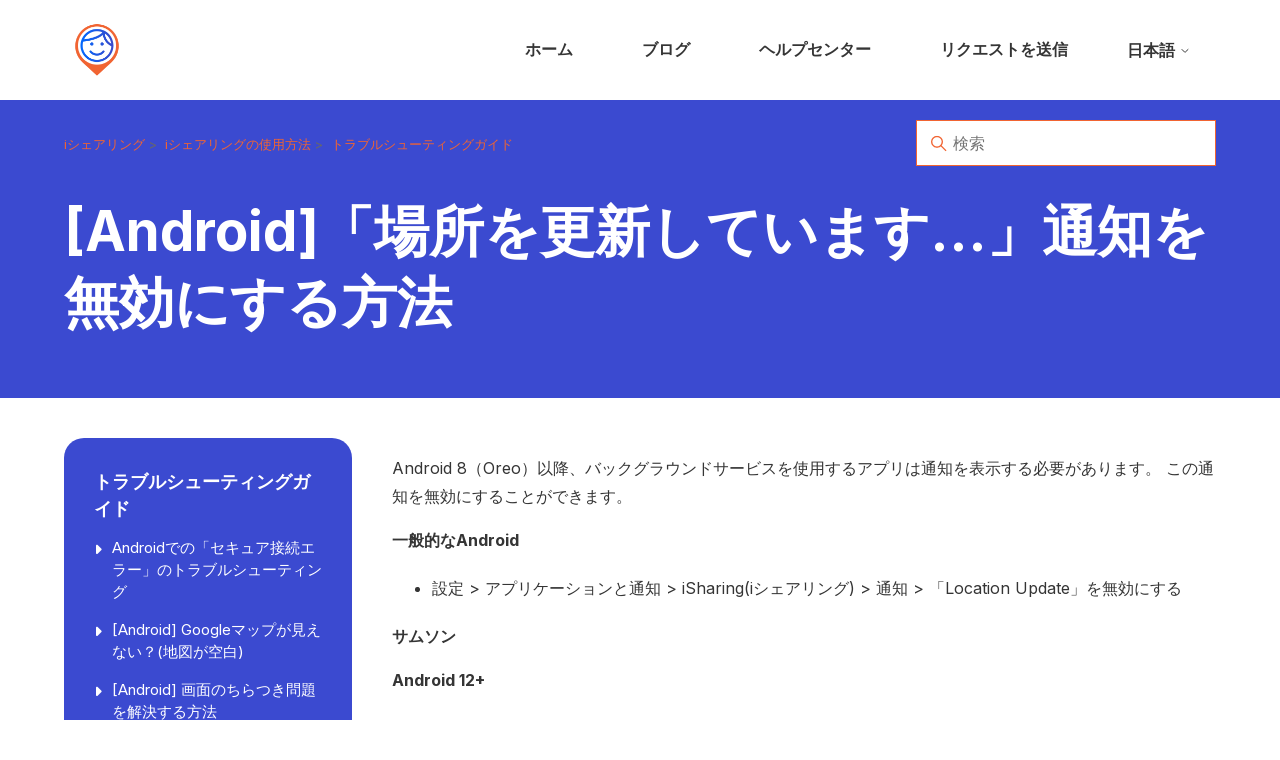

--- FILE ---
content_type: text/html; charset=utf-8
request_url: https://help.isharingsoft.com/hc/ja/articles/360033060413--Android-%E5%A0%B4%E6%89%80%E3%82%92%E6%9B%B4%E6%96%B0%E3%81%97%E3%81%A6%E3%81%84%E3%81%BE%E3%81%99-%E9%80%9A%E7%9F%A5%E3%82%92%E7%84%A1%E5%8A%B9%E3%81%AB%E3%81%99%E3%82%8B%E6%96%B9%E6%B3%95
body_size: 12532
content:
<!DOCTYPE html>
<html dir="ltr" lang="ja">
<head>
  <meta charset="utf-8" />
  <!-- v26880 -->


  <title>[Android]「場所を更新しています...」通知を無効にする方法 &ndash; iシェアリング</title>

  

  <meta name="description" content="Android 8（Oreo）以降、バックグラウンドサービスを使用するアプリは通知を表示する必要があります。 この通知を無効にすることができます。 一般的なAndroid  設定 &gt; アプリケーションと通知 &gt; iSharing(iシェアリング) &gt; 通知..." /><meta property="og:image" content="https://help.isharingsoft.com/hc/theming_assets/01JH8Y2ZTBEW9MN9D9JTQM6S59" />
<meta property="og:type" content="website" />
<meta property="og:site_name" content="iシェアリング" />
<meta property="og:title" content="[Android]「場所を更新しています...」通知を無効にする方法" />
<meta property="og:description" content="Android 8（Oreo）以降、バックグラウンドサービスを使用するアプリは通知を表示する必要があります。 この通知を無効にすることができます。
一般的なAndroid

設定 &gt; アプリケーションと通知 &gt; iSharing(iシェアリング) &gt; 通知 &gt; 「Location Update」を無効にする

サムソン
Android 12+

設定 &gt; 通知 ..." />
<meta property="og:url" content="https://help.isharingsoft.com/hc/ja/articles/360033060413" />
<link rel="canonical" href="https://help.isharingsoft.com/hc/ja/articles/360033060413--Android-%E5%A0%B4%E6%89%80%E3%82%92%E6%9B%B4%E6%96%B0%E3%81%97%E3%81%A6%E3%81%84%E3%81%BE%E3%81%99-%E9%80%9A%E7%9F%A5%E3%82%92%E7%84%A1%E5%8A%B9%E3%81%AB%E3%81%99%E3%82%8B%E6%96%B9%E6%B3%95">
<link rel="alternate" hreflang="ar" href="https://help.isharingsoft.com/hc/ar/articles/360033060413--Android-%D9%83%D9%8A%D9%81%D9%8A%D8%A9-%D8%A5%D9%8A%D9%82%D8%A7%D9%81-%D8%AA%D8%B4%D8%BA%D9%8A%D9%84-%D8%A5%D8%B9%D9%84%D8%A7%D9%85%D8%A7%D8%AA-%D8%AA%D8%AD%D8%AF%D9%8A%D8%AB-%D8%A7%D9%84%D9%85%D9%88%D9%82%D8%B9">
<link rel="alternate" hreflang="de" href="https://help.isharingsoft.com/hc/de/articles/360033060413--Android-Deaktivieren-der-Benachrichtigungen-Standort-aktualisieren">
<link rel="alternate" hreflang="en-us" href="https://help.isharingsoft.com/hc/en-us/articles/360033060413--Android-How-to-turn-off-Update-location-notifications">
<link rel="alternate" hreflang="es" href="https://help.isharingsoft.com/hc/es/articles/360033060413--Android-C%C3%B3mo-desactivar-las-notificaciones-de-Actualizando-ubicaci%C3%B3n">
<link rel="alternate" hreflang="fr" href="https://help.isharingsoft.com/hc/fr/articles/360033060413--Android-Comment-d%C3%A9sactiver-les-notifications-Mise-%C3%A0-jour-de-l-emplacement">
<link rel="alternate" hreflang="id" href="https://help.isharingsoft.com/hc/id/articles/360033060413--Android-Cara-mematikan-notifikasi-Memperbarui-lokasi">
<link rel="alternate" hreflang="it" href="https://help.isharingsoft.com/hc/it/articles/360033060413--Android-Come-disattivare-le-notifiche-Aggiornamento-posizione">
<link rel="alternate" hreflang="ja" href="https://help.isharingsoft.com/hc/ja/articles/360033060413--Android-%E5%A0%B4%E6%89%80%E3%82%92%E6%9B%B4%E6%96%B0%E3%81%97%E3%81%A6%E3%81%84%E3%81%BE%E3%81%99-%E9%80%9A%E7%9F%A5%E3%82%92%E7%84%A1%E5%8A%B9%E3%81%AB%E3%81%99%E3%82%8B%E6%96%B9%E6%B3%95">
<link rel="alternate" hreflang="ko" href="https://help.isharingsoft.com/hc/ko/articles/360033060413--%EC%95%88%EB%93%9C%EB%A1%9C%EC%9D%B4%EB%93%9C-%EC%9C%84%EC%B9%98-%EC%97%85%EB%8D%B0%EC%9D%B4%ED%8A%B8%EC%A4%91-%EC%95%8C%EB%9E%8C-%EB%81%84%EA%B8%B0">
<link rel="alternate" hreflang="ms" href="https://help.isharingsoft.com/hc/ms/articles/360033060413--Android-Bagaimana-untuk-mematikan-Mengemas-kini-lokasi-pemberitahuan">
<link rel="alternate" hreflang="pt" href="https://help.isharingsoft.com/hc/pt/articles/360033060413--Android-Como-desativar-as-notifica%C3%A7%C3%B5es-Atualizando-localiza%C3%A7%C3%A3o">
<link rel="alternate" hreflang="ru" href="https://help.isharingsoft.com/hc/ru/articles/360033060413--Android-%D0%9A%D0%B0%D0%BA-%D0%BE%D1%82%D0%BA%D0%BB%D1%8E%D1%87%D0%B8%D1%82%D1%8C-%D1%83%D0%B2%D0%B5%D0%B4%D0%BE%D0%BC%D0%BB%D0%B5%D0%BD%D0%B8%D1%8F-%D0%9E%D0%B1%D0%BD%D0%BE%D0%B2%D0%B8%D1%82%D1%8C-%D0%BC%D0%B5%D1%81%D1%82%D0%BE%D0%BF%D0%BE%D0%BB%D0%BE%D0%B6%D0%B5%D0%BD%D0%B8%D0%B5">
<link rel="alternate" hreflang="th" href="https://help.isharingsoft.com/hc/th/articles/360033060413--Android-%E0%B8%A7%E0%B8%B4%E0%B8%98%E0%B8%B5%E0%B8%9B%E0%B8%B4%E0%B8%94%E0%B8%81%E0%B8%B2%E0%B8%A3%E0%B9%81%E0%B8%88-%E0%B8%87%E0%B9%80%E0%B8%95%E0%B8%B7%E0%B8%AD%E0%B8%99-%E0%B8%81%E0%B8%B3%E0%B8%A5%E0%B8%B1%E0%B8%87%E0%B8%AD%E0%B8%B1%E0%B8%9B%E0%B9%80%E0%B8%94%E0%B8%95%E0%B8%95%E0%B8%B3%E0%B9%81%E0%B8%AB%E0%B8%99-%E0%B8%87">
<link rel="alternate" hreflang="tr" href="https://help.isharingsoft.com/hc/tr/articles/360033060413--Android-Konumu-g%C3%BCncelle-bildirimlerini-kapatma">
<link rel="alternate" hreflang="vi" href="https://help.isharingsoft.com/hc/vi/articles/360033060413--Android-C%C3%A1ch-t%E1%BA%AFt-th%C3%B4ng-b%C3%A1o-%C4%90ang-c%E1%BA%ADp-nh%E1%BA%ADt-v%E1%BB%8B-tr%C3%AD">
<link rel="alternate" hreflang="x-default" href="https://help.isharingsoft.com/hc/en-us/articles/360033060413--Android-How-to-turn-off-Update-location-notifications">
<link rel="alternate" hreflang="zh" href="https://help.isharingsoft.com/hc/zh-tw/articles/360033060413--Android-%E5%A6%82%E4%BD%95%E9%97%9C%E9%96%89-%E6%9B%B4%E6%96%B0%E4%BD%8D%E7%BD%AE-%E9%80%9A%E7%9F%A5">
<link rel="alternate" hreflang="zh-cn" href="https://help.isharingsoft.com/hc/zh-cn/articles/360033060413--Android-%E5%A6%82%E4%BD%95%E5%85%B3%E9%97%AD-%E6%9B%B4%E6%96%B0%E4%BD%8D%E7%BD%AE-%E9%80%9A%E7%9F%A5">
<link rel="alternate" hreflang="zh-tw" href="https://help.isharingsoft.com/hc/zh-tw/articles/360033060413--Android-%E5%A6%82%E4%BD%95%E9%97%9C%E9%96%89-%E6%9B%B4%E6%96%B0%E4%BD%8D%E7%BD%AE-%E9%80%9A%E7%9F%A5">

  <link rel="stylesheet" href="//static.zdassets.com/hc/assets/application-f34d73e002337ab267a13449ad9d7955.css" media="all" id="stylesheet" />
  <link rel="stylesheet" type="text/css" href="/hc/theming_assets/1010922/1118418/style.css?digest=35794132724375">

  <link rel="icon" type="image/x-icon" href="/hc/theming_assets/01JH8Y2ZTBEW9MN9D9JTQM6S59">

    

  <!--
* Name: Calisto
* Version: 4.0.2
* Author: Grow Shine Services Pvt. Ltd.
* Download From: https://themes.grow-shine.com
* Corporate Website : https://www.grow-shine.com
* License: You must have a valid license purchased only from themes.grow-shine.com in order to legally use the theme for your project.
* Copyright: © 2016 - 2024 Grow Shine Services Pvt. Ltd. All Rights Reserved.
-->

<meta content="width=device-width, initial-scale=1.0" name="viewport" />
<!-- Make the translated search clear button label available for use in JS -->


<link href="https://fonts.googleapis.com/css2?family=Inter:wght@100..900&family=Karla:ital,wght@0,200..800;1,200..800&family=Manrope:wght@200..800&family=Montserrat:ital,wght@0,100..900;1,100..900&family=Onest:wght@100..900&family=Open+Sans:ital,wght@0,300..800;1,300..800&family=Public+Sans:ital,wght@0,100..900;1,100..900&family=Roboto:ital,wght@0,100;0,300;0,400;0,500;0,700;0,900;1,100;1,300;1,400;1,500;1,700;1,900&display=swap" rel="stylesheet">


<link rel="stylesheet" href="https://use.fontawesome.com/releases/v6.6.0/css/all.css">


<link rel="stylesheet" href="https://cdnjs.cloudflare.com/ajax/libs/animate.css/4.1.1/animate.min.css"/>


<script src="https://cdnjs.cloudflare.com/ajax/libs/jquery/3.7.1/jquery.min.js"></script>

<!-- See buildClearSearchButton() in script.js -->
<script type="text/javascript">window.searchClearButtonLabelLocalized = "検索をクリア";</script>
<script type="text/javascript">
  // Load ES module polyfill only for browsers that don't support ES modules
  if (!(HTMLScriptElement.supports && HTMLScriptElement.supports('importmap'))) {
    document.write('<script async src="/hc/theming_assets/01JEYJEVFH84ZVABDNV9JMTJBH"><\/script>');
  }
</script>

<script type="importmap">
{
  "imports": {
    "new-request-form": "/hc/theming_assets/01JEYJEVMDNQQM7K7DQBBR4MFM",
    "flash-notifications": "/hc/theming_assets/01JEYJEVFKHSWMKXHYDA9YNKAY",
    "new-request-form-translations": "/hc/theming_assets/01JH188ZVDRT4Q44W0C2PSJAT1",
    "shared": "/hc/theming_assets/01JEYJEVREWJ1G1EEAZ1WA1SJM",
    "wysiwyg": "/hc/theming_assets/01JEYJEVXNZWH0MRZFBE823C43"
  }
}
</script>

<script type="module">
  import { renderFlashNotifications } from "flash-notifications";

  const settings = {"logo":"/hc/theming_assets/01JH8Y2ZTBEW9MN9D9JTQM6S59","logo_height":"66px","logo_tagline":"hc_help_center","enable_link":false,"enable_link_url":"https://isharingsoft.com","favicon":"/hc/theming_assets/01JH8Y2ZTBEW9MN9D9JTQM6S59","brand_color":"rgba(241, 100, 50, 1)","text_color":"rgba(53, 53, 53, 1)","link_color":"rgba(241, 100, 50, 1)","hover_link_color":"rgba(0, 104, 255, 1)","brand_text_color":"#FFFFFF","btn_2_bg":"rgba(59, 74, 208, 1)","btn_2_text":"rgba(255, 255, 255, 1)","background_color":"rgba(255, 255, 255, 1)","heading_font":"'Inter', sans-serif","text_font":"'Inter', sans-serif","header_style":"header_style1","header_style2_bg":"#FFFFFF","enable_signin":false,"enable_ticket":true,"enable_community":false,"menu_bg_color":"rgba(255, 255, 255, 1)","menu_color":"rgba(53, 53, 53, 1)","border_radius":"0","hero_show_elements":"background_color","hero_bg_color":"rgba(59, 74, 208, 1)","homepage_background_image":"/hc/theming_assets/01JH19ZCNMGGWB19KJDNX0169M","hero_title":"hc_how_can_we_help","hero_subtitle":"hc_hero_subtitle","hero_title_color":"rgba(255, 255, 255, 1)","hero_subtitle_color":"rgba(255, 255, 255, 1)","search_placeholder":"hc_search_bar_placeholder","submit_bg_color":"rgba(241, 100, 50, 1)","instant_search":true,"scoped_kb_search":true,"scoped_community_search":false,"block1_title":"hc_get_started","block1_icon":"/hc/theming_assets/01JH9319YT2Y38JHMHTG20GM99","block1_url":"hc_get_started_link","block1_bg":"rgba(255, 124, 124, 1)","block2_title":"hc_user_guide","block2_icon":"/hc/theming_assets/01JH93ACYDTMBH6XP3PB9JKW39","block2_url":"hc_user_guide_link","block2_bg":"rgba(255, 203, 68, 1)","block3_title":"hc_features","block3_icon":"/hc/theming_assets/01JHRVXVJMJCGD22HMFXES1864","block3_url":"hc_features_link","block3_bg":"rgba(57, 205, 186, 1)","block4_title":"hc_premium_service","block4_icon":"/hc/theming_assets/01JH93DFVK7P3FV5Q560D2YMAM","block4_url":"hc_premium_service_link","block4_bg":"rgba(0, 104, 255, 1)","block5_title":"hc_blog_title","block5_icon":"/hc/theming_assets/01JH19ZEGTEA3VYY7B3DJZX7WY","block5_url":"hc_blog_link","block5_bg":"rgba(241, 100, 50, 1)","block6_title":"hc_home","block6_icon":"/hc/theming_assets/01JH19ZEWGP8J448G7FBKCNE8F","block6_url":"hc_homepage_link","block6_bg":"rgba(59, 74, 208, 1)","custom_blocks_title":"#FFFFFF","select_answers":"promoted_links","answers_title":"hc_frequently_asked_questions","link1_text":"Lorem ipsum dolor sit amet consectetur adipiscing elit sed do","link1_url":"#!","link2_text":"Laboris nisi ut aliquip ex ea commodo consequat","link2_url":"#!","link3_text":"Nisi ut aliquip consectetur adipiscing elit","link3_url":"#!","link4_text":"Excepteur sint occaecat cupidatat non proident","link4_url":"#!","answers_bg":"rgba(241, 100, 50, 0.12)","answers_links":"#243261","categories_bg_color":"rgba(59, 74, 208, 0.1)","kb_title":"hc_choose_a_topic","kb_subtitle":"hc_knowledge_base_subheading","cat_title_color":"rgba(35, 37, 37, 1)","show_video_section":false,"video_title":"Video Tutorials","video_btn_text":"Find us on YouTube","video_btn_link":"https://www.youtube.com/@customersupporttheme4928","video1_image":"/hc/theming_assets/01JH19ZF780WK78016Y4W6593D","video1_title":"Getting started with analytics","video1_url":"https://www.youtube.com/embed/XlbKxviQgYo?si=wL3iS3XOOtv_uDj1","video2_image":"/hc/theming_assets/01JH19ZFM0ZMVP5EZ9R564SA64","video2_title":"Zendesk Demo: The Basics","video2_url":"https://www.youtube.com/embed/kZPX4xBq7A0?si=koKPmAFSIO8vSx7z","video3_image":"/hc/theming_assets/01JH19ZG0SC6WJMSJS2SGQCET6","video3_title":"Zendesk Introduction to Talk","video3_url":"https://www.youtube.com/embed/rCn86uA4rkk?si=hM5xQsoMEnOn3QI9","show_recent_activity":false,"show_contact_blocks":false,"contacts_title":"hc_contact_us_footer_heading","first_block_title":"hc_chat_with_us","first_block_description":"hc_chat_subtitle","first_block_icon":"/hc/theming_assets/01JHRVZFXJND4A6BEF2X3TBRR0","first_block_url":"http://pf.kakao.com/_xjAnWG/chat","second_block_title":"hc_create_a_ticket","second_block_description":"hc_create_a_ticket_subheading","second_block_icon":"/hc/theming_assets/01JHRW1C0DF0BZ00BXB1ER3MPV","second_block_url":"https://help.isharingsoft.com/hc/requests/new","third_block_title":"","third_block_description":"","third_block_icon":"/hc/theming_assets/01JH19ZH6KHBHM1YBP2S3S13FW","third_block_url":"","block_radius":"20px","footer_color":"rgba(0, 0, 0, 1)","footer_text_color":"rgba(255, 255, 255, 1)","facebook_url":"https://www.facebook.com/iSharingTalk","twitter_url":"https://x.com/isharingsoft","linkedin_url":"","instagram_url":"https://www.instagram.com/isharingsoft/","youtube_url":"https://www.youtube.com/@iSharingSoft","github_url":"","tiktok_url":"","copyright_text":"© 2024 iSharingSoft, Inc. All Rights Reserved.","show_scroll_top":true,"sidebar_bg":"rgba(59, 74, 208, 1)","sidebar_text":"rgba(255, 255, 255, 1)","show_articles_in_section":true,"show_article_author":false,"show_article_comments":false,"show_follow_article":false,"show_recently_viewed_articles":true,"show_related_articles":true,"show_article_sharing":true,"ticket_subtitle":"Due to the timezone differences, our support team may take several hours to get in touch with you.","border_color":"rgba(59, 74, 208, 1)","fields_radius":"8px","show_follow_section":false,"show_follow_post":false,"show_post_sharing":false,"show_follow_topic":false,"request_list_beta":false,"container_layout":"boxed","alert_bar":false,"alert_bar_bg":"rgba(241, 100, 50, 1)","alert_text_color":"#FFFFFF","alert_text":"hc_alert_bar_text","alert_link_text":"","alert_link_url":"","translations_enable":true};
  const closeLabel = "閉じる"

  renderFlashNotifications(settings, closeLabel);
</script>

  
</head>
<body class="">
  
  
  

  <a class="skip-navigation" tabindex="1" href="#main-content">メインコンテンツへスキップ</a>




<header class="main--header">
  <div class="header  ">
    
    <div class="logo">
      <a title="iシェアリング" href="/hc/ja">
        <img src="/hc/theming_assets/01JH8Y2ZTBEW9MN9D9JTQM6S59" alt="iシェアリング ヘルプセンターのホームページ">
      </a>
    </div>
  <div class="nav-wrapper-desktop">
    <nav class="user-nav" id="user-nav" aria-label="ユーザーナビゲーション">
      <ul class="user-nav-list">
        
      
 		   	<li>
  	      <a href="https://isharingsoft.com/ja/" class="button button-primary" target="_blank">ホーム</a>
		    </li>
        
 	  	 
 		   	<li>
  	      <a href="https://isharingsoft.com/blog-ja/" class="button button-primary" target="_blank">ブログ</a>
		    </li>
        
        
 		   	<li>
          <a href="/hc/ja" class="button button-primary">ヘルプセンター</a>
		    </li>
        
        
        
        
        
        <li><a class="submit-a-request button button-primary" href="/hc/ja/requests/new">リクエストを送信</a></li>
        
        
        
        
		  <li>
          
          <div class="header-language-selector">
            
              <div class="dropdown language-selector">
                <button class="dropdown-toggle" aria-haspopup="true">
                  日本語
                  <svg xmlns="http://www.w3.org/2000/svg" width="12" height="12" focusable="false" viewBox="0 0 12 12" class="dropdown-chevron-icon">
                    <path fill="none" stroke="currentColor" stroke-linecap="round" d="M3 4.5l2.6 2.6c.2.2.5.2.7 0L9 4.5"/>
                  </svg>
                </button>
                <span class="dropdown-menu animate__animated animate__fadeInDown" role="menu">
                  
                    <a href="/hc/change_language/ar?return_to=%2Fhc%2Far%2Farticles%2F360033060413--Android-%25D9%2583%25D9%258A%25D9%2581%25D9%258A%25D8%25A9-%25D8%25A5%25D9%258A%25D9%2582%25D8%25A7%25D9%2581-%25D8%25AA%25D8%25B4%25D8%25BA%25D9%258A%25D9%2584-%25D8%25A5%25D8%25B9%25D9%2584%25D8%25A7%25D9%2585%25D8%25A7%25D8%25AA-%25D8%25AA%25D8%25AD%25D8%25AF%25D9%258A%25D8%25AB-%25D8%25A7%25D9%2584%25D9%2585%25D9%2588%25D9%2582%25D8%25B9" dir="rtl" rel="nofollow" role="menuitem">
                      العربية
                    </a>
                  
                    <a href="/hc/change_language/de?return_to=%2Fhc%2Fde%2Farticles%2F360033060413--Android-Deaktivieren-der-Benachrichtigungen-Standort-aktualisieren" dir="ltr" rel="nofollow" role="menuitem">
                      Deutsch
                    </a>
                  
                    <a href="/hc/change_language/en-us?return_to=%2Fhc%2Fen-us%2Farticles%2F360033060413--Android-How-to-turn-off-Update-location-notifications" dir="ltr" rel="nofollow" role="menuitem">
                      English (US)
                    </a>
                  
                    <a href="/hc/change_language/es?return_to=%2Fhc%2Fes%2Farticles%2F360033060413--Android-C%25C3%25B3mo-desactivar-las-notificaciones-de-Actualizando-ubicaci%25C3%25B3n" dir="ltr" rel="nofollow" role="menuitem">
                      Español
                    </a>
                  
                    <a href="/hc/change_language/fr?return_to=%2Fhc%2Ffr%2Farticles%2F360033060413--Android-Comment-d%25C3%25A9sactiver-les-notifications-Mise-%25C3%25A0-jour-de-l-emplacement" dir="ltr" rel="nofollow" role="menuitem">
                      Français
                    </a>
                  
                    <a href="/hc/change_language/id?return_to=%2Fhc%2Fid%2Farticles%2F360033060413--Android-Cara-mematikan-notifikasi-Memperbarui-lokasi" dir="ltr" rel="nofollow" role="menuitem">
                      Bahasa Indonesia
                    </a>
                  
                    <a href="/hc/change_language/it?return_to=%2Fhc%2Fit%2Farticles%2F360033060413--Android-Come-disattivare-le-notifiche-Aggiornamento-posizione" dir="ltr" rel="nofollow" role="menuitem">
                      Italiano
                    </a>
                  
                    <a href="/hc/change_language/ko?return_to=%2Fhc%2Fko%2Farticles%2F360033060413--%25EC%2595%2588%25EB%2593%259C%25EB%25A1%259C%25EC%259D%25B4%25EB%2593%259C-%25EC%259C%2584%25EC%25B9%2598-%25EC%2597%2585%25EB%258D%25B0%25EC%259D%25B4%25ED%258A%25B8%25EC%25A4%2591-%25EC%2595%258C%25EB%259E%258C-%25EB%2581%2584%25EA%25B8%25B0" dir="ltr" rel="nofollow" role="menuitem">
                      한국어
                    </a>
                  
                    <a href="/hc/change_language/ms?return_to=%2Fhc%2Fms%2Farticles%2F360033060413--Android-Bagaimana-untuk-mematikan-Mengemas-kini-lokasi-pemberitahuan" dir="ltr" rel="nofollow" role="menuitem">
                      Bahasa Melayu
                    </a>
                  
                    <a href="/hc/change_language/pt?return_to=%2Fhc%2Fpt%2Farticles%2F360033060413--Android-Como-desativar-as-notifica%25C3%25A7%25C3%25B5es-Atualizando-localiza%25C3%25A7%25C3%25A3o" dir="ltr" rel="nofollow" role="menuitem">
                      Português
                    </a>
                  
                    <a href="/hc/change_language/ru?return_to=%2Fhc%2Fru%2Farticles%2F360033060413--Android-%25D0%259A%25D0%25B0%25D0%25BA-%25D0%25BE%25D1%2582%25D0%25BA%25D0%25BB%25D1%258E%25D1%2587%25D0%25B8%25D1%2582%25D1%258C-%25D1%2583%25D0%25B2%25D0%25B5%25D0%25B4%25D0%25BE%25D0%25BC%25D0%25BB%25D0%25B5%25D0%25BD%25D0%25B8%25D1%258F-%25D0%259E%25D0%25B1%25D0%25BD%25D0%25BE%25D0%25B2%25D0%25B8%25D1%2582%25D1%258C-%25D0%25BC%25D0%25B5%25D1%2581%25D1%2582%25D0%25BE%25D0%25BF%25D0%25BE%25D0%25BB%25D0%25BE%25D0%25B6%25D0%25B5%25D0%25BD%25D0%25B8%25D0%25B5" dir="ltr" rel="nofollow" role="menuitem">
                      Русский
                    </a>
                  
                    <a href="/hc/change_language/th?return_to=%2Fhc%2Fth%2Farticles%2F360033060413--Android-%25E0%25B8%25A7%25E0%25B8%25B4%25E0%25B8%2598%25E0%25B8%25B5%25E0%25B8%259B%25E0%25B8%25B4%25E0%25B8%2594%25E0%25B8%2581%25E0%25B8%25B2%25E0%25B8%25A3%25E0%25B9%2581%25E0%25B8%2588-%25E0%25B8%2587%25E0%25B9%2580%25E0%25B8%2595%25E0%25B8%25B7%25E0%25B8%25AD%25E0%25B8%2599-%25E0%25B8%2581%25E0%25B8%25B3%25E0%25B8%25A5%25E0%25B8%25B1%25E0%25B8%2587%25E0%25B8%25AD%25E0%25B8%25B1%25E0%25B8%259B%25E0%25B9%2580%25E0%25B8%2594%25E0%25B8%2595%25E0%25B8%2595%25E0%25B8%25B3%25E0%25B9%2581%25E0%25B8%25AB%25E0%25B8%2599-%25E0%25B8%2587" dir="ltr" rel="nofollow" role="menuitem">
                      ไทย
                    </a>
                  
                    <a href="/hc/change_language/tr?return_to=%2Fhc%2Ftr%2Farticles%2F360033060413--Android-Konumu-g%25C3%25BCncelle-bildirimlerini-kapatma" dir="ltr" rel="nofollow" role="menuitem">
                      Türkçe
                    </a>
                  
                    <a href="/hc/change_language/vi?return_to=%2Fhc%2Fvi%2Farticles%2F360033060413--Android-C%25C3%25A1ch-t%25E1%25BA%25AFt-th%25C3%25B4ng-b%25C3%25A1o-%25C4%2590ang-c%25E1%25BA%25ADp-nh%25E1%25BA%25ADt-v%25E1%25BB%258B-tr%25C3%25AD" dir="ltr" rel="nofollow" role="menuitem">
                      Tiếng Việt
                    </a>
                  
                    <a href="/hc/change_language/zh-cn?return_to=%2Fhc%2Fzh-cn%2Farticles%2F360033060413--Android-%25E5%25A6%2582%25E4%25BD%2595%25E5%2585%25B3%25E9%2597%25AD-%25E6%259B%25B4%25E6%2596%25B0%25E4%25BD%258D%25E7%25BD%25AE-%25E9%2580%259A%25E7%259F%25A5" dir="ltr" rel="nofollow" role="menuitem">
                      简体中文
                    </a>
                  
                    <a href="/hc/change_language/zh-tw?return_to=%2Fhc%2Fzh-tw%2Farticles%2F360033060413--Android-%25E5%25A6%2582%25E4%25BD%2595%25E9%2597%259C%25E9%2596%2589-%25E6%259B%25B4%25E6%2596%25B0%25E4%25BD%258D%25E7%25BD%25AE-%25E9%2580%259A%25E7%259F%25A5" dir="ltr" rel="nofollow" role="menuitem">
                      繁體中文
                    </a>
                  
                </span>
              </div>
            
          </div>

        </li>
        
      </ul>
    </nav>
    
  </div>

  <div class="nav-wrapper-mobile">
    <button class="menu-button-mobile" aria-controls="user-nav-mobile" aria-expanded="false" aria-label="ナビゲーションメニュを切り替え">
      
      <svg xmlns="http://www.w3.org/2000/svg" width="16" height="16" focusable="false" viewBox="0 0 16 16" class="icon-menu">
        <path fill="none" stroke="currentColor" stroke-linecap="round" d="M1.5 3.5h13m-13 4h13m-13 4h13"/>
      </svg>
    </button>
    <nav class="menu-list-mobile animate__animated animate__fadeInDown" id="user-nav-mobile" aria-expanded="false">
      <ul class="menu-list-mobile-items">
        
        	
          <li class="nav-divider"></li>
        
        
        
		    <li class="item">
 		      <a href="https://isharingsoft.com/ja/" class="menuitem" target="_blank">ホーム</a>
 		   </li>
        
 		   
		    <li class="item">
 		     <a href="https://isharingsoft.com/blog-ja/" class="menuitem" target="_blank">ブログ</a>
 		   </li>

 		   
 			   <li class="item">
  			    <a href="/hc/ja" class="menuitem">ヘルプセンター</a>
 			   </li>

        
        
        <li class="item"><a class="submit-a-request" role="menuitem" href="/hc/ja/requests/new">リクエストを送信</a></li>
        
        <li class="item">
          <div class="mobile-language-selector">
            
              <div class="dropdown language-selector">
                <button class="dropdown-toggle" aria-haspopup="true">
                  日本語
                  <svg xmlns="http://www.w3.org/2000/svg" width="12" height="12" focusable="false" viewBox="0 0 12 12" class="dropdown-chevron-icon">
                    <path fill="none" stroke="currentColor" stroke-linecap="round" d="M3 4.5l2.6 2.6c.2.2.5.2.7 0L9 4.5"/>
                  </svg>
                </button>
                <span class="dropdown-menu" role="menu">
                  
                    <a href="/hc/change_language/ar?return_to=%2Fhc%2Far%2Farticles%2F360033060413--Android-%25D9%2583%25D9%258A%25D9%2581%25D9%258A%25D8%25A9-%25D8%25A5%25D9%258A%25D9%2582%25D8%25A7%25D9%2581-%25D8%25AA%25D8%25B4%25D8%25BA%25D9%258A%25D9%2584-%25D8%25A5%25D8%25B9%25D9%2584%25D8%25A7%25D9%2585%25D8%25A7%25D8%25AA-%25D8%25AA%25D8%25AD%25D8%25AF%25D9%258A%25D8%25AB-%25D8%25A7%25D9%2584%25D9%2585%25D9%2588%25D9%2582%25D8%25B9" dir="rtl" rel="nofollow" role="menuitem">
                      العربية
                    </a>
                  
                    <a href="/hc/change_language/de?return_to=%2Fhc%2Fde%2Farticles%2F360033060413--Android-Deaktivieren-der-Benachrichtigungen-Standort-aktualisieren" dir="ltr" rel="nofollow" role="menuitem">
                      Deutsch
                    </a>
                  
                    <a href="/hc/change_language/en-us?return_to=%2Fhc%2Fen-us%2Farticles%2F360033060413--Android-How-to-turn-off-Update-location-notifications" dir="ltr" rel="nofollow" role="menuitem">
                      English (US)
                    </a>
                  
                    <a href="/hc/change_language/es?return_to=%2Fhc%2Fes%2Farticles%2F360033060413--Android-C%25C3%25B3mo-desactivar-las-notificaciones-de-Actualizando-ubicaci%25C3%25B3n" dir="ltr" rel="nofollow" role="menuitem">
                      Español
                    </a>
                  
                    <a href="/hc/change_language/fr?return_to=%2Fhc%2Ffr%2Farticles%2F360033060413--Android-Comment-d%25C3%25A9sactiver-les-notifications-Mise-%25C3%25A0-jour-de-l-emplacement" dir="ltr" rel="nofollow" role="menuitem">
                      Français
                    </a>
                  
                    <a href="/hc/change_language/id?return_to=%2Fhc%2Fid%2Farticles%2F360033060413--Android-Cara-mematikan-notifikasi-Memperbarui-lokasi" dir="ltr" rel="nofollow" role="menuitem">
                      Bahasa Indonesia
                    </a>
                  
                    <a href="/hc/change_language/it?return_to=%2Fhc%2Fit%2Farticles%2F360033060413--Android-Come-disattivare-le-notifiche-Aggiornamento-posizione" dir="ltr" rel="nofollow" role="menuitem">
                      Italiano
                    </a>
                  
                    <a href="/hc/change_language/ko?return_to=%2Fhc%2Fko%2Farticles%2F360033060413--%25EC%2595%2588%25EB%2593%259C%25EB%25A1%259C%25EC%259D%25B4%25EB%2593%259C-%25EC%259C%2584%25EC%25B9%2598-%25EC%2597%2585%25EB%258D%25B0%25EC%259D%25B4%25ED%258A%25B8%25EC%25A4%2591-%25EC%2595%258C%25EB%259E%258C-%25EB%2581%2584%25EA%25B8%25B0" dir="ltr" rel="nofollow" role="menuitem">
                      한국어
                    </a>
                  
                    <a href="/hc/change_language/ms?return_to=%2Fhc%2Fms%2Farticles%2F360033060413--Android-Bagaimana-untuk-mematikan-Mengemas-kini-lokasi-pemberitahuan" dir="ltr" rel="nofollow" role="menuitem">
                      Bahasa Melayu
                    </a>
                  
                    <a href="/hc/change_language/pt?return_to=%2Fhc%2Fpt%2Farticles%2F360033060413--Android-Como-desativar-as-notifica%25C3%25A7%25C3%25B5es-Atualizando-localiza%25C3%25A7%25C3%25A3o" dir="ltr" rel="nofollow" role="menuitem">
                      Português
                    </a>
                  
                    <a href="/hc/change_language/ru?return_to=%2Fhc%2Fru%2Farticles%2F360033060413--Android-%25D0%259A%25D0%25B0%25D0%25BA-%25D0%25BE%25D1%2582%25D0%25BA%25D0%25BB%25D1%258E%25D1%2587%25D0%25B8%25D1%2582%25D1%258C-%25D1%2583%25D0%25B2%25D0%25B5%25D0%25B4%25D0%25BE%25D0%25BC%25D0%25BB%25D0%25B5%25D0%25BD%25D0%25B8%25D1%258F-%25D0%259E%25D0%25B1%25D0%25BD%25D0%25BE%25D0%25B2%25D0%25B8%25D1%2582%25D1%258C-%25D0%25BC%25D0%25B5%25D1%2581%25D1%2582%25D0%25BE%25D0%25BF%25D0%25BE%25D0%25BB%25D0%25BE%25D0%25B6%25D0%25B5%25D0%25BD%25D0%25B8%25D0%25B5" dir="ltr" rel="nofollow" role="menuitem">
                      Русский
                    </a>
                  
                    <a href="/hc/change_language/th?return_to=%2Fhc%2Fth%2Farticles%2F360033060413--Android-%25E0%25B8%25A7%25E0%25B8%25B4%25E0%25B8%2598%25E0%25B8%25B5%25E0%25B8%259B%25E0%25B8%25B4%25E0%25B8%2594%25E0%25B8%2581%25E0%25B8%25B2%25E0%25B8%25A3%25E0%25B9%2581%25E0%25B8%2588-%25E0%25B8%2587%25E0%25B9%2580%25E0%25B8%2595%25E0%25B8%25B7%25E0%25B8%25AD%25E0%25B8%2599-%25E0%25B8%2581%25E0%25B8%25B3%25E0%25B8%25A5%25E0%25B8%25B1%25E0%25B8%2587%25E0%25B8%25AD%25E0%25B8%25B1%25E0%25B8%259B%25E0%25B9%2580%25E0%25B8%2594%25E0%25B8%2595%25E0%25B8%2595%25E0%25B8%25B3%25E0%25B9%2581%25E0%25B8%25AB%25E0%25B8%2599-%25E0%25B8%2587" dir="ltr" rel="nofollow" role="menuitem">
                      ไทย
                    </a>
                  
                    <a href="/hc/change_language/tr?return_to=%2Fhc%2Ftr%2Farticles%2F360033060413--Android-Konumu-g%25C3%25BCncelle-bildirimlerini-kapatma" dir="ltr" rel="nofollow" role="menuitem">
                      Türkçe
                    </a>
                  
                    <a href="/hc/change_language/vi?return_to=%2Fhc%2Fvi%2Farticles%2F360033060413--Android-C%25C3%25A1ch-t%25E1%25BA%25AFt-th%25C3%25B4ng-b%25C3%25A1o-%25C4%2590ang-c%25E1%25BA%25ADp-nh%25E1%25BA%25ADt-v%25E1%25BB%258B-tr%25C3%25AD" dir="ltr" rel="nofollow" role="menuitem">
                      Tiếng Việt
                    </a>
                  
                    <a href="/hc/change_language/zh-cn?return_to=%2Fhc%2Fzh-cn%2Farticles%2F360033060413--Android-%25E5%25A6%2582%25E4%25BD%2595%25E5%2585%25B3%25E9%2597%25AD-%25E6%259B%25B4%25E6%2596%25B0%25E4%25BD%258D%25E7%25BD%25AE-%25E9%2580%259A%25E7%259F%25A5" dir="ltr" rel="nofollow" role="menuitem">
                      简体中文
                    </a>
                  
                    <a href="/hc/change_language/zh-tw?return_to=%2Fhc%2Fzh-tw%2Farticles%2F360033060413--Android-%25E5%25A6%2582%25E4%25BD%2595%25E9%2597%259C%25E9%2596%2589-%25E6%259B%25B4%25E6%2596%25B0%25E4%25BD%258D%25E7%25BD%25AE-%25E9%2580%259A%25E7%259F%25A5" dir="ltr" rel="nofollow" role="menuitem">
                      繁體中文
                    </a>
                  
                </span>
              </div>
            
          </div>
        </li>
        <li class="nav-divider"></li>
        
      </ul>
    </nav>
  </div>
  </div>

</header>


  <main role="main">
    
<section id="main-content" class="mb-40 hero pages--hero ">
   <div class="container ">
      <div class="sub-nav ">
         <nav aria-label="現在の場所">
  <ol class="breadcrumbs">
    
      <li>
        
          <a href="/hc/ja">iシェアリング</a>
        
      </li>
    
      <li>
        
          <a href="/hc/ja/categories/202758727-i%E3%82%B7%E3%82%A7%E3%82%A2%E3%83%AA%E3%83%B3%E3%82%B0%E3%81%AE%E4%BD%BF%E7%94%A8%E6%96%B9%E6%B3%95">iシェアリングの使用方法</a>
        
      </li>
    
      <li>
        
          <a href="/hc/ja/sections/115000166947-%E3%83%88%E3%83%A9%E3%83%96%E3%83%AB%E3%82%B7%E3%83%A5%E3%83%BC%E3%83%86%E3%82%A3%E3%83%B3%E3%82%B0%E3%82%AC%E3%82%A4%E3%83%89">トラブルシューティングガイド</a>
        
      </li>
    
  </ol>
</nav>

         <div class="search-container">
            <svg xmlns="http://www.w3.org/2000/svg" width="12" height="12" focusable="false" viewBox="0 0 12 12" class="search-icon" aria-hidden="true">
               <circle cx="4.5" cy="4.5" r="4" fill="none" stroke="currentColor"/>
               <path stroke="currentColor" stroke-linecap="round" d="M11 11L7.5 7.5"/>
            </svg>
            
            <form role="search" class="search" data-search="" action="/hc/ja/search" accept-charset="UTF-8" method="get"><input type="hidden" name="utf8" value="&#x2713;" autocomplete="off" /><input type="hidden" name="category" id="category" value="202758727" autocomplete="off" />
<input type="search" name="query" id="query" placeholder="検索" aria-label="検索" /></form>
         </div>
      </div>
   </div>
   <div class="container ">
      <div class="hero--content section-fade mt-30">
         
         <h1 title="[Android]「場所を更新しています...」通知を無効にする方法" class="hero--title mb-0">
            [Android]「場所を更新しています...」通知を無効にする方法
            
         </h1>
      </div>
   </div>
</section>
<div class="container ">
   <div class="article-container section-fade" id="article-container">
      
      <aside class="article-sidebar sidebar-show" aria-labelledby="section-articles-title">
         
         <div class="collapsible-sidebar">
            <button type="button" class="collapsible-sidebar-toggle" aria-labelledby="section-articles-title" aria-expanded="false">
               <svg xmlns="http://www.w3.org/2000/svg" width="20" height="20" focusable="false" viewBox="0 0 12 12" aria-hidden="true" class="collapsible-sidebar-toggle-icon chevron-icon">
                  <path fill="none" stroke="currentColor" stroke-linecap="round" d="M3 4.5l2.6 2.6c.2.2.5.2.7 0L9 4.5"/>
               </svg>
               <svg xmlns="http://www.w3.org/2000/svg" width="20" height="20" focusable="false" viewBox="0 0 12 12" aria-hidden="true" class="collapsible-sidebar-toggle-icon x-icon">
                  <path stroke="currentColor" stroke-linecap="round" d="M3 9l6-6m0 6L3 3"/>
               </svg>
            </button>
            <span id="section-articles-title" class="collapsible-sidebar-title sidenav-title">
            トラブルシューティングガイド
            </span>
            <div class="collapsible-sidebar-body">
               <ul>
                  
                  <li>
                     <a href="/hc/ja/articles/30638353343511-Android%E3%81%A7%E3%81%AE-%E3%82%BB%E3%82%AD%E3%83%A5%E3%82%A2%E6%8E%A5%E7%B6%9A%E3%82%A8%E3%83%A9%E3%83%BC-%E3%81%AE%E3%83%88%E3%83%A9%E3%83%96%E3%83%AB%E3%82%B7%E3%83%A5%E3%83%BC%E3%83%86%E3%82%A3%E3%83%B3%E3%82%B0"
                     class="sidenav-item "
                     >
                     Androidでの「セキュア接続エラー」のトラブルシューティング
                     </a>
                  </li>
                  
                  <li>
                     <a href="/hc/ja/articles/25932174826007--Android-Google%E3%83%9E%E3%83%83%E3%83%97%E3%81%8C%E8%A6%8B%E3%81%88%E3%81%AA%E3%81%84-%E5%9C%B0%E5%9B%B3%E3%81%8C%E7%A9%BA%E7%99%BD"
                     class="sidenav-item "
                     >
                     [Android] Googleマップが見えない？(地図が空白)
                     </a>
                  </li>
                  
                  <li>
                     <a href="/hc/ja/articles/25767311099031--Android-%E7%94%BB%E9%9D%A2%E3%81%AE%E3%81%A1%E3%82%89%E3%81%A4%E3%81%8D%E5%95%8F%E9%A1%8C%E3%82%92%E8%A7%A3%E6%B1%BA%E3%81%99%E3%82%8B%E6%96%B9%E6%B3%95"
                     class="sidenav-item "
                     >
                     [Android] 画面のちらつき問題を解決する方法
                     </a>
                  </li>
                  
                  <li>
                     <a href="/hc/ja/articles/25568375533335-iOS%E3%81%A7%E3%81%AE-Unknown-Error-code-1200-%E3%81%AE%E3%83%88%E3%83%A9%E3%83%96%E3%83%AB%E3%82%B7%E3%83%A5%E3%83%BC%E3%83%86%E3%82%A3%E3%83%B3%E3%82%B0"
                     class="sidenav-item "
                     >
                     iOSでの「Unknown Error: code=-1200」のトラブルシューティング
                     </a>
                  </li>
                  
                  <li>
                     <a href="/hc/ja/articles/360021835993--Android-Google-Play%E3%82%B5%E3%83%BC%E3%83%93%E3%82%B9%E3%82%A8%E3%83%A9%E3%83%BC%E3%83%A1%E3%83%83%E3%82%BB%E3%83%BC%E3%82%B8%E3%81%8C%E8%A1%A8%E7%A4%BA%E3%81%95%E3%82%8C%E3%81%BE%E3%81%99"
                     class="sidenav-item "
                     >
                     [Android] Google Playサービスエラーメッセージが表示されます。
                     </a>
                  </li>
                  
                  <li>
                     <a href="/hc/ja/articles/1500009731442--iOS-%E5%AE%B9%E9%87%8F%E3%81%8C%E8%B6%B3%E3%82%8A%E3%81%BE%E3%81%9B%E3%82%93-%E3%81%A8%E3%81%84%E3%81%86%E9%80%9A%E7%9F%A5%E3%81%8C%E5%B1%8A%E3%81%8D%E3%81%BE%E3%81%99"
                     class="sidenav-item "
                     >
                     [iOS]「容量が足りません」という通知が届きます。
                     </a>
                  </li>
                  
                  <li>
                     <a href="/hc/ja/articles/1500007988261--iOS-%E5%A0%B4%E6%89%80%E3%82%92%E6%9B%B4%E6%96%B0-%E3%81%A8%E3%81%84%E3%81%86%E9%80%9A%E7%9F%A5%E3%81%8C%E5%B1%8A%E3%81%8D%E3%81%BE%E3%81%99"
                     class="sidenav-item "
                     >
                     [iOS]「場所を更新」という通知が届きます
                     </a>
                  </li>
                  
                  <li>
                     <a href="/hc/ja/articles/360033060413--Android-%E5%A0%B4%E6%89%80%E3%82%92%E6%9B%B4%E6%96%B0%E3%81%97%E3%81%A6%E3%81%84%E3%81%BE%E3%81%99-%E9%80%9A%E7%9F%A5%E3%82%92%E7%84%A1%E5%8A%B9%E3%81%AB%E3%81%99%E3%82%8B%E6%96%B9%E6%B3%95"
                     class="sidenav-item current-article"
                     aria-current="page">
                     [Android]「場所を更新しています...」通知を無効にする方法
                     </a>
                  </li>
                  
                  <li>
                     <a href="/hc/ja/articles/4414706854167--Android-Android%E3%83%87%E3%83%90%E3%82%A4%E3%82%B9%E3%81%A7i%E3%82%B7%E3%82%A7%E3%82%A2%E3%83%AA%E3%83%B3%E3%82%B0%E3%82%AA%E3%83%BC%E3%83%90%E3%83%BC%E3%83%AC%E3%82%A4%E6%A8%A9%E9%99%90%E3%82%92%E8%A8%B1%E5%8F%AF%E3%81%99%E3%82%8B%E6%96%B9%E6%B3%95"
                     class="sidenav-item "
                     >
                     [Android] Androidデバイスでiシェアリングオーバーレイ権限を許可する方法
                     </a>
                  </li>
                  
                  <li>
                     <a href="/hc/ja/articles/1500006180301--Android-11-%E3%83%8D%E3%83%83%E3%83%88%E3%83%AF%E3%83%BC%E3%82%AF%E3%82%A8%E3%83%A9%E3%83%BC-%E3%83%A1%E3%83%83%E3%82%BB%E3%83%BC%E3%82%B8%E3%81%8C%E8%A1%A8%E7%A4%BA%E3%81%95%E3%82%8C%E3%82%8B%E3%81%8B-%E5%8F%8B%E9%81%94%E3%81%AE%E5%A0%B4%E6%89%80%E3%81%8C%E6%9B%B4%E6%96%B0%E3%81%95%E3%82%8C%E3%81%A6%E3%81%84%E3%81%BE%E3%81%9B%E3%82%93"
                     class="sidenav-item "
                     >
                     [Android 11]「ネットワークエラー」メッセージが表示されるか、友達の場所が更新されていません。
                     </a>
                  </li>
                  
               </ul>
               
            </div>
         </div>
         
      </aside>
      <article id="main-content" class="article article-half">
         <section class="article-info">
            <div class="article-content">
               
               <div class="article-body"><p>Android 8（Oreo）以降、バックグラウンドサービスを使用するアプリは通知を表示する必要があります。 この通知を無効にすることができます。</p>
<p><strong>一般的なAndroid</strong></p>
<ul>
<li>設定 &gt; アプリケーションと通知 &gt; iSharing(iシェアリング) &gt; 通知 &gt; 「Location Update」を無効にする</li>
</ul>
<p><strong>サムソン</strong></p>
<p><strong>Android 12+<br></strong></p>
<ul>
<li>設定 &gt; 通知 &gt; 最近の送信: その他 &gt; iSharing(iシェアリング) &gt; 通知カテゴリ &gt; 「Location Update」を無効にする<strong><br></strong></li>
</ul>
<p><strong>Android ~11</strong></p>
<ul>
<li>設定 &gt; 通知 &gt; iSharing(iシェアリング) &gt; 「Location Update」を無効にする</li>
</ul></div>
               
               
            </div>
         </section>
         <header class="article-header article-bg section-fade">
            <div class="article-author">
               
               <div class="article-meta">
                  
                  <div class="meta-group">
                     
                     <span class="meta-data"><time datetime="2023-07-24T21:10:54Z" title="2023-07-24T21:10:54Z" data-datetime="relative">2023年07月24日 21:10</time></span>
                     <span class="meta-data">更新</span>
                     
                  </div>
               </div>
            </div>
            
            
         </header>
         <footer>
            <div class="article-footer section-fade">
               
               <div class="article-share">
  <ul class="share">
    <li>
      <a href="https://www.facebook.com/share.php?title=%5BAndroid%5D%E3%80%8C%E5%A0%B4%E6%89%80%E3%82%92%E6%9B%B4%E6%96%B0%E3%81%97%E3%81%A6%E3%81%84%E3%81%BE%E3%81%99...%E3%80%8D%E9%80%9A%E7%9F%A5%E3%82%92%E7%84%A1%E5%8A%B9%E3%81%AB%E3%81%99%E3%82%8B%E6%96%B9%E6%B3%95&u=https%3A%2F%2Fhelp.isharingsoft.com%2Fhc%2Fja%2Farticles%2F360033060413--Android-%25E5%25A0%25B4%25E6%2589%2580%25E3%2582%2592%25E6%259B%25B4%25E6%2596%25B0%25E3%2581%2597%25E3%2581%25A6%25E3%2581%2584%25E3%2581%25BE%25E3%2581%2599-%25E9%2580%259A%25E7%259F%25A5%25E3%2582%2592%25E7%2584%25A1%25E5%258A%25B9%25E3%2581%25AB%25E3%2581%2599%25E3%2582%258B%25E6%2596%25B9%25E6%25B3%2595" class="share-facebook" aria-label="Facebook">
        <svg xmlns="http://www.w3.org/2000/svg" width="12" height="12" focusable="false" viewBox="0 0 12 12" aria-label="このページをFacebookで共有">
          <path fill="currentColor" d="M6 0a6 6 0 01.813 11.945V7.63h1.552l.244-1.585H6.812v-.867c0-.658.214-1.242.827-1.242h.985V2.55c-.173-.024-.538-.075-1.23-.075-1.444 0-2.29.767-2.29 2.513v1.055H3.618v1.585h1.484v4.304A6.001 6.001 0 016 0z"/>
        </svg>
      </a>
    </li>
    <li>
      <a href="https://twitter.com/share?lang=ja&text=%5BAndroid%5D%E3%80%8C%E5%A0%B4%E6%89%80%E3%82%92%E6%9B%B4%E6%96%B0%E3%81%97%E3%81%A6%E3%81%84%E3%81%BE%E3%81%99...%E3%80%8D%E9%80%9A%E7%9F%A5%E3%82%92%E7%84%A1%E5%8A%B9%E3%81%AB%E3%81%99%E3%82%8B%E6%96%B9%E6%B3%95&url=https%3A%2F%2Fhelp.isharingsoft.com%2Fhc%2Fja%2Farticles%2F360033060413--Android-%25E5%25A0%25B4%25E6%2589%2580%25E3%2582%2592%25E6%259B%25B4%25E6%2596%25B0%25E3%2581%2597%25E3%2581%25A6%25E3%2581%2584%25E3%2581%25BE%25E3%2581%2599-%25E9%2580%259A%25E7%259F%25A5%25E3%2582%2592%25E7%2584%25A1%25E5%258A%25B9%25E3%2581%25AB%25E3%2581%2599%25E3%2582%258B%25E6%2596%25B9%25E6%25B3%2595" class="share-twitter" aria-label="X Corp">
        <svg xmlns="http://www.w3.org/2000/svg" width="12" height="12" focusable="false" viewBox="0 0 12 12" aria-label="このページをX Corpで共有">
          <path fill="currentColor" d="M.0763914 0 3.60864 0 6.75369 4.49755 10.5303 0 11.6586 0 7.18498 5.11431 12 12 8.46775 12 5.18346 7.30333 1.12825 12 0 12 4.7531 6.6879z"/>
        </svg>
      </a>
    </li>
    <li>
      <a href="https://www.linkedin.com/shareArticle?mini=true&source=Isharing&title=%5BAndroid%5D%E3%80%8C%E5%A0%B4%E6%89%80%E3%82%92%E6%9B%B4%E6%96%B0%E3%81%97%E3%81%A6%E3%81%84%E3%81%BE%E3%81%99...%E3%80%8D%E9%80%9A%E7%9F%A5%E3%82%92%E7%84%A1%E5%8A%B9%E3%81%AB%E3%81%99%E3%82%8B%E6%96%B9%E6%B3%95&url=https%3A%2F%2Fhelp.isharingsoft.com%2Fhc%2Fja%2Farticles%2F360033060413--Android-%25E5%25A0%25B4%25E6%2589%2580%25E3%2582%2592%25E6%259B%25B4%25E6%2596%25B0%25E3%2581%2597%25E3%2581%25A6%25E3%2581%2584%25E3%2581%25BE%25E3%2581%2599-%25E9%2580%259A%25E7%259F%25A5%25E3%2582%2592%25E7%2584%25A1%25E5%258A%25B9%25E3%2581%25AB%25E3%2581%2599%25E3%2582%258B%25E6%2596%25B9%25E6%25B3%2595" class="share-linkedin" aria-label="LinkedIn">
        <svg xmlns="http://www.w3.org/2000/svg" width="12" height="12" focusable="false" viewBox="0 0 12 12" aria-label="このページをLinkedInで共有">
          <path fill="currentColor" d="M10.8 0A1.2 1.2 0 0112 1.2v9.6a1.2 1.2 0 01-1.2 1.2H1.2A1.2 1.2 0 010 10.8V1.2A1.2 1.2 0 011.2 0h9.6zM8.09 4.356a1.87 1.87 0 00-1.598.792l-.085.133h-.024v-.783H4.676v5.727h1.778V7.392c0-.747.142-1.47 1.068-1.47.913 0 .925.854.925 1.518v2.785h1.778V7.084l-.005-.325c-.05-1.38-.456-2.403-2.13-2.403zm-4.531.142h-1.78v5.727h1.78V4.498zm-.89-2.846a1.032 1.032 0 100 2.064 1.032 1.032 0 000-2.064z"/>
        </svg>
      </a>
    </li>
  </ul>

</div>
               
               
            </div>
            
            
            <div class="article-votes section-fade">
               <h2 class="article-votes-question section-fade" id="article-votes-label">この記事は役に立ちましたか？</h2>
               <div class="article-votes-controls section-fade" role="group" aria-labelledby="article-votes-label">
                  <button type="button" class="button article-vote article-vote-up" data-auth-action="signin" aria-label="この記事は役に立った" aria-pressed="false">はい</button>
                  <button type="button" class="button article-vote article-vote-down" data-auth-action="signin" aria-label="この記事は役に立たなかった" aria-pressed="false">いいえ</button>
               </div>
               <small class="article-votes-count section-fade">
               <span class="article-vote-label">72人中48人がこの記事が役に立ったと言っています</span>
               </small>
            </div>
            
         </footer>
         <div class="article-relatives section-fade">
            
            <div data-recent-articles></div>
            
            
            
  <section class="related-articles">
    
      <h2 class="related-articles-title">関連記事</h2>
    
    <ul>
      
        <li>
          <a href="/hc/ja/related/click?data=[base64]%3D%3D--15f8bab6bce9905fda14960f7fea2b66ab575aad" rel="nofollow">GPSオフ/ WiFiオフ/イエローバッテリー/充電について、その他正常状態ではない時 /  マーク</a>
        </li>
      
        <li>
          <a href="/hc/ja/related/click?data=[base64]" rel="nofollow">定期的な通知が多すぎます。</a>
        </li>
      
        <li>
          <a href="/hc/ja/related/click?data=[base64]" rel="nofollow">ロケーション履歴は更新されません</a>
        </li>
      
        <li>
          <a href="/hc/ja/related/click?data=[base64]%3D--afabf027e96b93904ba899a250fe7b36f61f8fc2" rel="nofollow">ロケーション履歴-GPSオフ/ Wifiオフ/省電力/モーションオフ</a>
        </li>
      
        <li>
          <a href="/hc/ja/related/click?data=[base64]" rel="nofollow">接近アラームとは何ですか？</a>
        </li>
      
    </ul>
  </section>


            
         </div>
         
      </article>
   </div>
</div>

  </main>

  <footer class="footer no--margin ">
   
   <div class="container space-between align-center footer--bottom ">
      
      <div class="footer--copyright">
         <p>© 2024 iSharingSoft, Inc. All Rights Reserved.</p>
      </div>
      
      <div class="social--icons">
         <ul>
            
            <li><a href="https://www.facebook.com/iSharingTalk" target="_blank"><i class="fa-brands fa-square-facebook"></i></a></li>
            
            
            <li><a href="https://x.com/isharingsoft" target="_blank"><i class="fa-brands fa-square-x-twitter"></i></a></li>
            
            
            
            <li><a href="https://www.instagram.com/isharingsoft/" target="_blank"><i class="fa-brands fa-square-instagram"></i></a></li>
            
            
            <li><a href="https://www.youtube.com/@iSharingSoft" target="_blank"><i class="fa-brands fa-youtube"></i></a></li>
            
            
            
         </ul>
      </div>
   </div>
</footer>


<a href="#" class="go--top animate__animated animate__bounceInUp"><i class="fa-solid fa-arrow-up"></i></a>




  <!-- / -->

  
  <script src="//static.zdassets.com/hc/assets/ja.dab7145c93f6aa6cbfac.js"></script>
  

  <script type="text/javascript">
  /*

    Greetings sourcecode lurker!

    This is for internal Zendesk and legacy usage,
    we don't support or guarantee any of these values
    so please don't build stuff on top of them.

  */

  HelpCenter = {};
  HelpCenter.account = {"subdomain":"isharing","environment":"production","name":"Isharing"};
  HelpCenter.user = {"identifier":"da39a3ee5e6b4b0d3255bfef95601890afd80709","email":null,"name":"","role":"anonymous","avatar_url":"https://assets.zendesk.com/hc/assets/default_avatar.png","is_admin":false,"organizations":[],"groups":[]};
  HelpCenter.internal = {"asset_url":"//static.zdassets.com/hc/assets/","web_widget_asset_composer_url":"https://static.zdassets.com/ekr/snippet.js","current_session":{"locale":"ja","csrf_token":"hc:hcobject:server:2GRTC1cgk5VVyg0PndQbblrk-efcTh8FHU5iyBq5vYR0rNltPPYO7B85hLU5U9tYoRkBu5ASiPFQnN8prwCHMQ","shared_csrf_token":null},"usage_tracking":{"event":"article_viewed","data":"[base64]","url":"https://help.isharingsoft.com/hc/activity"},"current_record_id":"360033060413","current_record_url":"/hc/ja/articles/360033060413--Android-%E5%A0%B4%E6%89%80%E3%82%92%E6%9B%B4%E6%96%B0%E3%81%97%E3%81%A6%E3%81%84%E3%81%BE%E3%81%99-%E9%80%9A%E7%9F%A5%E3%82%92%E7%84%A1%E5%8A%B9%E3%81%AB%E3%81%99%E3%82%8B%E6%96%B9%E6%B3%95","current_record_title":"[Android]「場所を更新しています...」通知を無効にする方法","current_text_direction":"ltr","current_brand_id":1118418,"current_brand_name":"Isharing","current_brand_url":"https://isharing.zendesk.com","current_brand_active":true,"current_path":"/hc/ja/articles/360033060413--Android-%E5%A0%B4%E6%89%80%E3%82%92%E6%9B%B4%E6%96%B0%E3%81%97%E3%81%A6%E3%81%84%E3%81%BE%E3%81%99-%E9%80%9A%E7%9F%A5%E3%82%92%E7%84%A1%E5%8A%B9%E3%81%AB%E3%81%99%E3%82%8B%E6%96%B9%E6%B3%95","show_autocomplete_breadcrumbs":true,"user_info_changing_enabled":false,"has_user_profiles_enabled":false,"has_end_user_attachments":true,"user_aliases_enabled":false,"has_anonymous_kb_voting":false,"has_multi_language_help_center":true,"show_at_mentions":false,"embeddables_config":{"embeddables_web_widget":false,"embeddables_help_center_auth_enabled":false,"embeddables_connect_ipms":false},"answer_bot_subdomain":"static","gather_plan_state":"subscribed","has_article_verification":true,"has_gather":true,"has_ckeditor":true,"has_community_enabled":false,"has_community_badges":false,"has_community_post_content_tagging":false,"has_gather_content_tags":false,"has_guide_content_tags":true,"has_user_segments":true,"has_answer_bot_web_form_enabled":true,"has_garden_modals":false,"theming_cookie_key":"hc-da39a3ee5e6b4b0d3255bfef95601890afd80709-2-preview","is_preview":false,"has_search_settings_in_plan":true,"theming_api_version":4,"theming_settings":{"logo":"/hc/theming_assets/01JH8Y2ZTBEW9MN9D9JTQM6S59","logo_height":"66px","logo_tagline":"hc_help_center","enable_link":false,"enable_link_url":"https://isharingsoft.com","favicon":"/hc/theming_assets/01JH8Y2ZTBEW9MN9D9JTQM6S59","brand_color":"rgba(241, 100, 50, 1)","text_color":"rgba(53, 53, 53, 1)","link_color":"rgba(241, 100, 50, 1)","hover_link_color":"rgba(0, 104, 255, 1)","brand_text_color":"#FFFFFF","btn_2_bg":"rgba(59, 74, 208, 1)","btn_2_text":"rgba(255, 255, 255, 1)","background_color":"rgba(255, 255, 255, 1)","heading_font":"'Inter', sans-serif","text_font":"'Inter', sans-serif","header_style":"header_style1","header_style2_bg":"#FFFFFF","enable_signin":false,"enable_ticket":true,"enable_community":false,"menu_bg_color":"rgba(255, 255, 255, 1)","menu_color":"rgba(53, 53, 53, 1)","border_radius":"0","hero_show_elements":"background_color","hero_bg_color":"rgba(59, 74, 208, 1)","homepage_background_image":"/hc/theming_assets/01JH19ZCNMGGWB19KJDNX0169M","hero_title":"hc_how_can_we_help","hero_subtitle":"hc_hero_subtitle","hero_title_color":"rgba(255, 255, 255, 1)","hero_subtitle_color":"rgba(255, 255, 255, 1)","search_placeholder":"hc_search_bar_placeholder","submit_bg_color":"rgba(241, 100, 50, 1)","instant_search":true,"scoped_kb_search":true,"scoped_community_search":false,"block1_title":"hc_get_started","block1_icon":"/hc/theming_assets/01JH9319YT2Y38JHMHTG20GM99","block1_url":"hc_get_started_link","block1_bg":"rgba(255, 124, 124, 1)","block2_title":"hc_user_guide","block2_icon":"/hc/theming_assets/01JH93ACYDTMBH6XP3PB9JKW39","block2_url":"hc_user_guide_link","block2_bg":"rgba(255, 203, 68, 1)","block3_title":"hc_features","block3_icon":"/hc/theming_assets/01JHRVXVJMJCGD22HMFXES1864","block3_url":"hc_features_link","block3_bg":"rgba(57, 205, 186, 1)","block4_title":"hc_premium_service","block4_icon":"/hc/theming_assets/01JH93DFVK7P3FV5Q560D2YMAM","block4_url":"hc_premium_service_link","block4_bg":"rgba(0, 104, 255, 1)","block5_title":"hc_blog_title","block5_icon":"/hc/theming_assets/01JH19ZEGTEA3VYY7B3DJZX7WY","block5_url":"hc_blog_link","block5_bg":"rgba(241, 100, 50, 1)","block6_title":"hc_home","block6_icon":"/hc/theming_assets/01JH19ZEWGP8J448G7FBKCNE8F","block6_url":"hc_homepage_link","block6_bg":"rgba(59, 74, 208, 1)","custom_blocks_title":"#FFFFFF","select_answers":"promoted_links","answers_title":"hc_frequently_asked_questions","link1_text":"Lorem ipsum dolor sit amet consectetur adipiscing elit sed do","link1_url":"#!","link2_text":"Laboris nisi ut aliquip ex ea commodo consequat","link2_url":"#!","link3_text":"Nisi ut aliquip consectetur adipiscing elit","link3_url":"#!","link4_text":"Excepteur sint occaecat cupidatat non proident","link4_url":"#!","answers_bg":"rgba(241, 100, 50, 0.12)","answers_links":"#243261","categories_bg_color":"rgba(59, 74, 208, 0.1)","kb_title":"hc_choose_a_topic","kb_subtitle":"hc_knowledge_base_subheading","cat_title_color":"rgba(35, 37, 37, 1)","show_video_section":false,"video_title":"Video Tutorials","video_btn_text":"Find us on YouTube","video_btn_link":"https://www.youtube.com/@customersupporttheme4928","video1_image":"/hc/theming_assets/01JH19ZF780WK78016Y4W6593D","video1_title":"Getting started with analytics","video1_url":"https://www.youtube.com/embed/XlbKxviQgYo?si=wL3iS3XOOtv_uDj1","video2_image":"/hc/theming_assets/01JH19ZFM0ZMVP5EZ9R564SA64","video2_title":"Zendesk Demo: The Basics","video2_url":"https://www.youtube.com/embed/kZPX4xBq7A0?si=koKPmAFSIO8vSx7z","video3_image":"/hc/theming_assets/01JH19ZG0SC6WJMSJS2SGQCET6","video3_title":"Zendesk Introduction to Talk","video3_url":"https://www.youtube.com/embed/rCn86uA4rkk?si=hM5xQsoMEnOn3QI9","show_recent_activity":false,"show_contact_blocks":false,"contacts_title":"hc_contact_us_footer_heading","first_block_title":"hc_chat_with_us","first_block_description":"hc_chat_subtitle","first_block_icon":"/hc/theming_assets/01JHRVZFXJND4A6BEF2X3TBRR0","first_block_url":"http://pf.kakao.com/_xjAnWG/chat","second_block_title":"hc_create_a_ticket","second_block_description":"hc_create_a_ticket_subheading","second_block_icon":"/hc/theming_assets/01JHRW1C0DF0BZ00BXB1ER3MPV","second_block_url":"https://help.isharingsoft.com/hc/requests/new","third_block_title":"","third_block_description":"","third_block_icon":"/hc/theming_assets/01JH19ZH6KHBHM1YBP2S3S13FW","third_block_url":"","block_radius":"20px","footer_color":"rgba(0, 0, 0, 1)","footer_text_color":"rgba(255, 255, 255, 1)","facebook_url":"https://www.facebook.com/iSharingTalk","twitter_url":"https://x.com/isharingsoft","linkedin_url":"","instagram_url":"https://www.instagram.com/isharingsoft/","youtube_url":"https://www.youtube.com/@iSharingSoft","github_url":"","tiktok_url":"","copyright_text":"© 2024 iSharingSoft, Inc. All Rights Reserved.","show_scroll_top":true,"sidebar_bg":"rgba(59, 74, 208, 1)","sidebar_text":"rgba(255, 255, 255, 1)","show_articles_in_section":true,"show_article_author":false,"show_article_comments":false,"show_follow_article":false,"show_recently_viewed_articles":true,"show_related_articles":true,"show_article_sharing":true,"ticket_subtitle":"Due to the timezone differences, our support team may take several hours to get in touch with you.","border_color":"rgba(59, 74, 208, 1)","fields_radius":"8px","show_follow_section":false,"show_follow_post":false,"show_post_sharing":false,"show_follow_topic":false,"request_list_beta":false,"container_layout":"boxed","alert_bar":false,"alert_bar_bg":"rgba(241, 100, 50, 1)","alert_text_color":"#FFFFFF","alert_text":"hc_alert_bar_text","alert_link_text":"","alert_link_url":"","translations_enable":true},"has_pci_credit_card_custom_field":false,"help_center_restricted":false,"is_assuming_someone_else":false,"flash_messages":[],"user_photo_editing_enabled":true,"user_preferred_locale":"en-us","base_locale":"ja","login_url":"https://isharing.zendesk.com/access?brand_id=1118418\u0026return_to=https%3A%2F%2Fhelp.isharingsoft.com%2Fhc%2Fja%2Farticles%2F360033060413--Android-%25E5%25A0%25B4%25E6%2589%2580%25E3%2582%2592%25E6%259B%25B4%25E6%2596%25B0%25E3%2581%2597%25E3%2581%25A6%25E3%2581%2584%25E3%2581%25BE%25E3%2581%2599-%25E9%2580%259A%25E7%259F%25A5%25E3%2582%2592%25E7%2584%25A1%25E5%258A%25B9%25E3%2581%25AB%25E3%2581%2599%25E3%2582%258B%25E6%2596%25B9%25E6%25B3%2595","has_alternate_templates":true,"has_custom_statuses_enabled":true,"has_hc_generative_answers_setting_enabled":true,"has_generative_search_with_zgpt_enabled":false,"has_suggested_initial_questions_enabled":false,"has_guide_service_catalog":false,"has_service_catalog_search_poc":false,"has_service_catalog_itam":false,"has_csat_reverse_2_scale_in_mobile":false,"has_knowledge_navigation":false,"has_unified_navigation":false,"has_unified_navigation_eap_access":true,"has_csat_bet365_branding":false,"version":"v26880","dev_mode":false};
</script>

  
  
  <script src="//static.zdassets.com/hc/assets/hc_enduser-9d4172d9b2efbb6d87e4b5da3258eefa.js"></script>
  <script type="text/javascript" src="/hc/theming_assets/1010922/1118418/script.js?digest=35794132724375"></script>
  
</body>
</html>